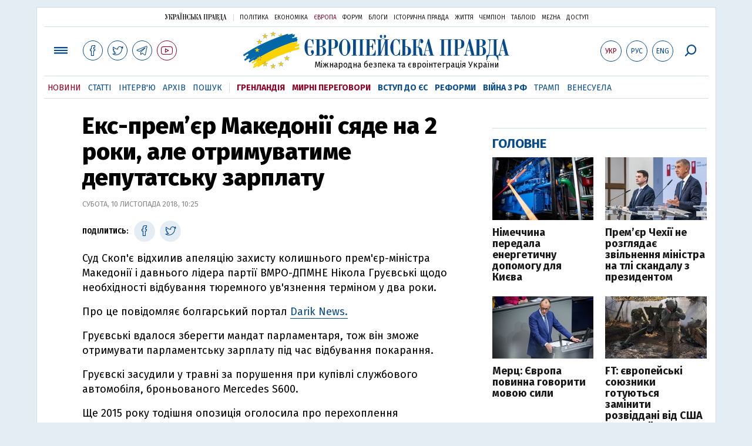

--- FILE ---
content_type: text/html; charset=utf-8
request_url: https://www.google.com/recaptcha/api2/aframe
body_size: 266
content:
<!DOCTYPE HTML><html><head><meta http-equiv="content-type" content="text/html; charset=UTF-8"></head><body><script nonce="YQMexiloUBi5VLMcc_x0gw">/** Anti-fraud and anti-abuse applications only. See google.com/recaptcha */ try{var clients={'sodar':'https://pagead2.googlesyndication.com/pagead/sodar?'};window.addEventListener("message",function(a){try{if(a.source===window.parent){var b=JSON.parse(a.data);var c=clients[b['id']];if(c){var d=document.createElement('img');d.src=c+b['params']+'&rc='+(localStorage.getItem("rc::a")?sessionStorage.getItem("rc::b"):"");window.document.body.appendChild(d);sessionStorage.setItem("rc::e",parseInt(sessionStorage.getItem("rc::e")||0)+1);localStorage.setItem("rc::h",'1769691158399');}}}catch(b){}});window.parent.postMessage("_grecaptcha_ready", "*");}catch(b){}</script></body></html>